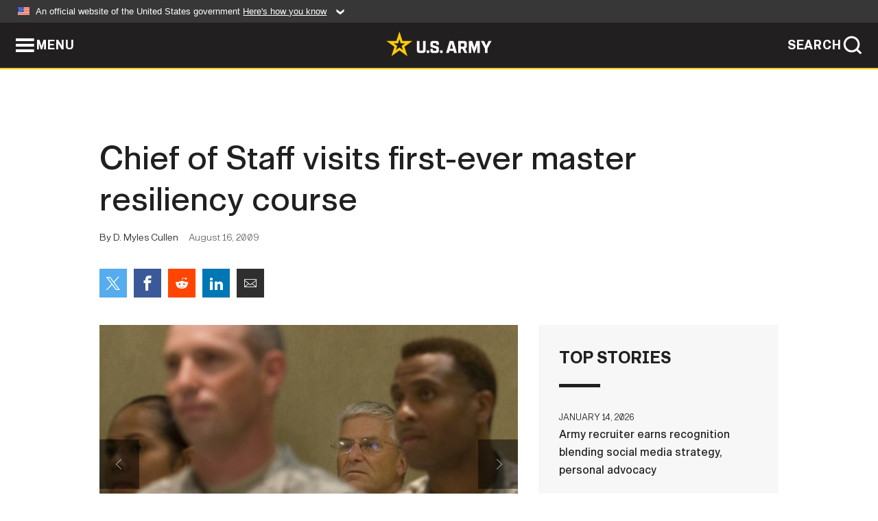

--- FILE ---
content_type: text/html; charset=UTF-8
request_url: https://www.army.mil/article/26067/chief_of_staff_visits_first_ever_master_resiliency_course
body_size: 3329
content:
<!DOCTYPE html>
<html lang="en">
<head>
    <meta charset="UTF-8">
    <meta content='width=device-width, initial-scale=1.0' name='viewport' />
    <meta name="apple-itunes-app" content="app-id=342689843">
    <meta property="og:title" content="Chief of Staff visits first-ever master resiliency course" />
<meta property="og:type" content="article" />
<meta property="og:description" content="Chief of Staff of the Army Gen. George W. Casey Jr. visited the pilot class for Army "Master Resiliency Trainers" at the University of Pennsylvania in Philadelphia, Pa., on Aug. 15, 2009. The class is in support of a new Army program called..." />
<meta property="og:site_name" content="www.army.mil" />
<meta property="og:image" content="https://api.army.mil/e2/c/-images/2009/08/16/48197/max1200-army.mil-48197-2009-08-16-100853.jpg" />
<meta property="og:headline" content="Chief of Staff visits first-ever master resiliency course" />
<meta property="twitter:card" content="summary_large_image" />
<meta property="twitter:site" content="@USArmy" />
<meta property="twitter:title" content="Chief of Staff visits first-ever master resiliency course" />
<meta property="twitter:description" content="Chief of Staff of the Army Gen. George W. Casey Jr. visited the pilot class for Army "Master Resiliency Trainers" at the University of Pennsylvania in Philadelphia, Pa., on Aug. 15, 2009. The class is in support of a new Army program called..." />
<meta property="twitter:image" content="https://api.army.mil/e2/c/-images/2009/08/16/48197/max1200-army.mil-48197-2009-08-16-100853.jpg" />
<meta property="og:url" content="https://www.army.mil/article/26067/chief_of_staff_visits_first_ever_master_resiliency_course" />

    <title>Chief of Staff visits first-ever master resiliency course &#124; Article &#124; The United States Army</title>
    <meta name="description" content="Chief of Staff of the Army Gen. George W. Casey Jr. visited the pilot class for Army "Master Resiliency Trainers" at the University of Pennsylvania in Philadelphia, Pa., on Aug. 15, 2009. The class is in support of a new Army program called...">
    <meta property="article:published_time" content="2009-08-16T09:49:45-05:00" />
    <meta property="article:modified_time" content="2011-07-22T16:16:51-05:00" />
    <link rel="canonical" href="https://www.army.mil/article/26067/chief_of_staff_visits_first_ever_master_resiliency_course">
    <link rel="amphtml" href="https://www.army.mil/article-amp/26067/chief_of_staff_visits_first_ever_master_resiliency_course"/>
    <link rel="stylesheet" href="/e2/global/rv7/topnav/navbar.css">
    <link rel="stylesheet" href="/e2/global/rv7/footer/footer.css">
    <link rel="stylesheet" href="/css/article.css?id=05631edaec0f9b6cde4e0b0469a45dbb">
    <link rel="apple-touch-icon" href="/e2/images/rv7/army_star_icon_60.png">
    <link rel="apple-touch-icon" sizes="76x76" href="/e2/images/rv7/army_star_icon_76.png">
    <link rel="apple-touch-icon" sizes="120x120" href="/e2/images/rv7/army_star_icon_120.png">
    <link rel="apple-touch-icon" sizes="152x152" href="/e2/images/rv7/army_star_icon_152.png">
</head>
<body class="army-font">
    <!--[if lt IE 9]>
<div class="oldie-warning">
    <p class="warning">!</p>
      <p>Your version of Internet Explorer is out of date. It has known security flaws and can cause issues displaying content on this page, and other websites.</p>
      <p><a href="/upgrade" title="Learn how to update your browser">Learn how to update your browser</a></p>
</div>
<![endif]-->    <div class='article-container wrapper'>
        <div class="container">
            <div class="inner-container" role="main">
                <div id="article-top" class="row">
                    <div class="span12">
                        <h1>Chief of Staff visits first-ever master resiliency course</h1>
                        <p class="small">By D. Myles Cullen<span>August 16, 2009</span></p>
                        <section class="alt-social-bar">
  <ul>
        <li class="social-button-sm twitter-button">
            <a rel="noopener noreferrer" target="_blank" href="https://twitter.com/share?url=https%3A%2F%2Fwww.army.mil%2Farticle%2F26067%2Fchief_of_staff_visits_first_ever_master_resiliency_course&amp;text=Chief%20of%20Staff%20visits%20first-ever%20master%20resiliency%20course"><span role="img">Share on Twitter</span></a>
        </li>
        <li class="social-button-sm facebook-button">
            <a rel="noopener noreferrer" target="_blank" href="https://www.facebook.com/sharer/sharer.php?u=https%3A%2F%2Fwww.army.mil%2Farticle%2F26067%2Fchief_of_staff_visits_first_ever_master_resiliency_course"><span role="img">Share on Facebook</span></a>
        </li>
        <li class="social-button-sm reddit-button">
            <a rel="noopener noreferrer" target="_blank" href="https://www.reddit.com/submit?url=https%3A%2F%2Fwww.army.mil%2Farticle%2F26067%2Fchief_of_staff_visits_first_ever_master_resiliency_course"><span role="img">Share on Reddit</span></a>
        </li>
        <li class="social-button-sm linkedin-button">
            <a rel="noopener noreferrer" target="_blank" href="https://www.linkedin.com/cws/share?url=https%3A%2F%2Fwww.army.mil%2Farticle%2F26067%2Fchief_of_staff_visits_first_ever_master_resiliency_course"><span role="img">Share on LinkedIn</span></a>
        </li>
        <li class="social-button-sm email-button">
            <a rel="noopener noreferrer" target="_blank" href="mailto:?Subject=Chief%20of%20Staff%20visits%20first-ever%20master%20resiliency%20course&amp;body=https%3A%2F%2Fwww.army.mil%2Farticle%2F26067%2Fchief_of_staff_visits_first_ever_master_resiliency_course"><span role="img">Share via Email</span></a>
        </li>
        </ul>
    </section>                    </div>
                </div>
                <div class="two-column-body">
                    <div class="left-column">
                        
                        <div class="article-body rich-text-element bodytext">
                            <div class="ql-editor">
                                <div class="editor-image photo-slideshow">
                      <figure class="photo cur-photo">
          <span class="centered-image">
            <span class="img-container">
              <a class="rich-text-img-link" href="https://api.army.mil/e2/c/-images/2009/08/16/48197/army.mil-48197-2009-08-16-100853.jpg" target="_blank" rel="noopener">
                <img alt="CSF 1"
                data-full-desc="Chief of Staff of the Army Gen. George W. Casey Jr. sits in on a pilot class for Army &quot;Master Resiliency Trainers&quot; at the University of Pennsylvania in Philadelphia, Pa., on Aug. 15, 2009. The class is in support of a new Army program called &quot;Compreh..." src="https://api.army.mil/e2/c/-images/2009/08/16/48197/size0-full-army.mil-48197-2009-08-16-100853.jpg" />
              </a>
                              <span class="ss-move ss-prev">
                  <span class="ss-move-button"></span>
                </span>
                <span class="ss-move ss-next">
                  <span class="ss-move-button"></span>
                </span>
                          </span>
          </span>
          <figcaption>
                          <span class="image-count">1 / 4</span>
              <span class="image-caption-button">
                <span class="caption-button-text caption-button-hide">Show Caption +</span>
                <span class="caption-button-text caption-button-show">Hide Caption –</span>
              </span>
                        <span class="image-caption">
              <span class="caption-text">
                Chief of Staff of the Army Gen. George W. Casey Jr. sits in on a pilot class for Army "Master Resiliency Trainers" at the University of Pennsylvania in Philadelphia, Pa., on Aug. 15, 2009. The class is in support of a new Army program called "Compreh...
                <span class="caption-author"> (Photo Credit: U.S. Army)</span>
              </span>
              <a href="https://api.army.mil/e2/c/-images/2009/08/16/48197/army.mil-48197-2009-08-16-100853.jpg" title="View original" target="_blank" rel="noopener">VIEW ORIGINAL</a>
            </span>
          </figcaption>
        </figure>
                      <figure class="photo">
          <span class="centered-image">
            <span class="img-container">
              <a class="rich-text-img-link" href="https://api.army.mil/e2/c/-images/2009/08/16/48198/army.mil-48198-2009-08-16-100834.jpg" target="_blank" rel="noopener">
                <img alt="090815-A-0193C-002"
                data-full-desc="Sgt. 1st Class James Cole writes notes for his group during a pilot class for Army &quot;Master Resiliency Trainers&quot; at the University of Pennsylvania in Philadelphia, Pa., on Aug. 15, 2009. The class is in support of a new Army program called &quot;Comprehens..." src="https://api.army.mil/e2/c/-images/2009/08/16/48198/size0-full-army.mil-48198-2009-08-16-100834.jpg" />
              </a>
                              <span class="ss-move ss-prev">
                  <span class="ss-move-button"></span>
                </span>
                <span class="ss-move ss-next">
                  <span class="ss-move-button"></span>
                </span>
                          </span>
          </span>
          <figcaption>
                          <span class="image-count">2 / 4</span>
              <span class="image-caption-button">
                <span class="caption-button-text caption-button-hide">Show Caption +</span>
                <span class="caption-button-text caption-button-show">Hide Caption –</span>
              </span>
                        <span class="image-caption">
              <span class="caption-text">
                Sgt. 1st Class James Cole writes notes for his group during a pilot class for Army "Master Resiliency Trainers" at the University of Pennsylvania in Philadelphia, Pa., on Aug. 15, 2009. The class is in support of a new Army program called "Comprehens...
                <span class="caption-author"> (Photo Credit: U.S. Army)</span>
              </span>
              <a href="https://api.army.mil/e2/c/-images/2009/08/16/48198/army.mil-48198-2009-08-16-100834.jpg" title="View original" target="_blank" rel="noopener">VIEW ORIGINAL</a>
            </span>
          </figcaption>
        </figure>
                      <figure class="photo">
          <span class="centered-image">
            <span class="img-container">
              <a class="rich-text-img-link" href="https://api.army.mil/e2/c/-images/2009/08/16/48199/army.mil-48199-2009-08-16-100846.jpg" target="_blank" rel="noopener">
                <img alt="090815-A-0193C-003"
                data-full-desc="A Soldier explains how his group intends on bringing what they&#039;ve learned at the &quot;Master Resiliency Trainers&quot; class back to their fellow Soldiers as part of the class at the University of Pennsylvania in Philadelphia, Pa., on Aug. 15, 2009. The class..." src="https://api.army.mil/e2/c/-images/2009/08/16/48199/size0-full-army.mil-48199-2009-08-16-100846.jpg" />
              </a>
                              <span class="ss-move ss-prev">
                  <span class="ss-move-button"></span>
                </span>
                <span class="ss-move ss-next">
                  <span class="ss-move-button"></span>
                </span>
                          </span>
          </span>
          <figcaption>
                          <span class="image-count">3 / 4</span>
              <span class="image-caption-button">
                <span class="caption-button-text caption-button-hide">Show Caption +</span>
                <span class="caption-button-text caption-button-show">Hide Caption –</span>
              </span>
                        <span class="image-caption">
              <span class="caption-text">
                A Soldier explains how his group intends on bringing what they've learned at the "Master Resiliency Trainers" class back to their fellow Soldiers as part of the class at the University of Pennsylvania in Philadelphia, Pa., on Aug. 15, 2009. The class...
                <span class="caption-author"> (Photo Credit: U.S. Army)</span>
              </span>
              <a href="https://api.army.mil/e2/c/-images/2009/08/16/48199/army.mil-48199-2009-08-16-100846.jpg" title="View original" target="_blank" rel="noopener">VIEW ORIGINAL</a>
            </span>
          </figcaption>
        </figure>
                      <figure class="photo">
          <span class="centered-image">
            <span class="img-container">
              <a class="rich-text-img-link" href="https://api.army.mil/e2/c/-images/2009/08/16/48200/army.mil-48200-2009-08-16-100840.jpg" target="_blank" rel="noopener">
                <img alt="090815-A-0193C-004"
                data-full-desc="Kristen Cronland, University of Pennsylvania teacher and facilitator, listens to Soldiers during a break out session of the pilot class for Army &quot;Master Resiliency Trainers&quot;  in Philadelphia, Pa., on Aug. 15, 2009. The class is in support of a new Ar..." src="https://api.army.mil/e2/c/-images/2009/08/16/48200/size0-full-army.mil-48200-2009-08-16-100840.jpg" />
              </a>
                              <span class="ss-move ss-prev">
                  <span class="ss-move-button"></span>
                </span>
                <span class="ss-move ss-next">
                  <span class="ss-move-button"></span>
                </span>
                          </span>
          </span>
          <figcaption>
                          <span class="image-count">4 / 4</span>
              <span class="image-caption-button">
                <span class="caption-button-text caption-button-hide">Show Caption +</span>
                <span class="caption-button-text caption-button-show">Hide Caption –</span>
              </span>
                        <span class="image-caption">
              <span class="caption-text">
                Kristen Cronland, University of Pennsylvania teacher and facilitator, listens to Soldiers during a break out session of the pilot class for Army "Master Resiliency Trainers"  in Philadelphia, Pa., on Aug. 15, 2009. The class is in support of a new Ar...
                <span class="caption-author"> (Photo Credit: U.S. Army)</span>
              </span>
              <a href="https://api.army.mil/e2/c/-images/2009/08/16/48200/army.mil-48200-2009-08-16-100840.jpg" title="View original" target="_blank" rel="noopener">VIEW ORIGINAL</a>
            </span>
          </figcaption>
        </figure>
          </div>
  

    
    
          <p></p>
    
    
    
  
  

    
    
          <p></p>
    
    
    
  
  

    
          <h2>Related Links:</h2>
    
    
    
    
  
  

    
    
          <p><a href="http://www.army.mil/csf" rel="noopener noreferrer" target="_blank">Comprehensive Soldier Fitness</a></p>
    
    
    
  
  

                              </div>
                        </div> <!-- end article-body -->

                    </div>
                                        <div class="right-column">
                        <div class="top-stories">
                            <h4>TOP STORIES</h4>
                            <ul>
                                                            <li>
                                    <a href="/article/289981/army_recruiter_earns_recognition_blending_social_media_strategy_personal_advocacy" title="Army recruiter earns recognition blending social media strategy, personal advocacy"><span>January 14, 2026</span><span>Army recruiter earns recognition blending social media strategy, personal advocacy</span></a>
                                </li>
                                                            <li>
                                    <a href="/article/289971/sustainment_soldiers_prepare_equipment_for_korea_rotational_force" title="Sustainment Soldiers prepare equipment for Korea Rotational Force"><span>January 13, 2026</span><span>Sustainment Soldiers prepare equipment for Korea Rotational Force</span></a>
                                </li>
                                                            <li>
                                    <a href="/article/289995/armys_jmrc_creates_world_class_observer_coachtrainers" title="Army&amp;#39;s JMRC creates world-class observer, coach/trainers"><span>January 14, 2026</span><span>Army&#39;s JMRC creates world-class observer, coach/trainers</span></a>
                                </li>
                                                            <li>
                                    <a href="/article/289974/army_senior_leaders_highlight_transformation_initiatives_soldier_readiness_during_town_hall_at_fort_drum" title="Army senior leaders highlight transformation initiatives, Soldier readiness during town hall at Fort Drum"><span>January 13, 2026</span><span>Army senior leaders highlight transformation initiatives, Soldier readiness during town hall at Fort Drum</span></a>
                                </li>
                                                            <li>
                                    <a href="/article/289959/assistant_secretary_of_the_army_assesses_usag_hawaii_barracks_as_rapid_force_restructuring_drives_long_term_housing_transition" title="Assistant Secretary of the Army assesses USAG Hawaii barracks as rapid force restructuring drives long-term housing transition"><span>January 12, 2026</span><span>Assistant Secretary of the Army assesses USAG Hawaii barracks as rapid force restructuring drives long-term housing transition</span></a>
                                </li>
                                                            <li>
                                    <a href="/article/289979/joint_interagency_task_force_announces_first_replicator_2_purchase_to_counter_homeland_drone_threats" title="Joint Interagency Task Force announces first Replicator 2 purchase to counter homeland drone threats"><span>January 14, 2026</span><span>Joint Interagency Task Force announces first Replicator 2 purchase to counter homeland drone threats</span></a>
                                </li>
                                                            <li>
                                    <a href="/article/289912/army_funded_scientists_win_2025_nobel_prizes_for_research_advancing_military_technology" title="Army-funded scientists win 2025 Nobel Prizes for research advancing military technology "><span>January 12, 2026</span><span>Army-funded scientists win 2025 Nobel Prizes for research advancing military technology </span></a>
                                </li>
                                                        </ul>
                        </div>
                    </div>
                                    </div>
            </div>
        </div>
    </div> <!-- end .article-container -->
        
    <div id="lightbox" class="hidden">
  <div class="container click-close">
    <a class="thumbnail hidden" id="thumbnail"><span class="thumbnail-button"></span></a>
    <a class="single-view hidden" id="single-view"><span class="single-view-button"></span></a>
    <span class="image-index hidden" id="image-index"></span>
    <a class="download hidden" id="download" target="_blank"><span class="download-button"></span></a>
    <a class="share hidden" id="share"><span class="share-button"></span></a>
    <div class="share-box opacity-zero" id="share-box">
      <ul>
        <li class="social-button facebook-button">
          <a id="fb-social" href="" target="_blank" rel="noopener">
            <span></span>
          </a>
        </li>
        <li class="social-button twitter-button">
          <a id="twitter-social" href="" target="_blank" rel="noopener">
            <span></span>
          </a>
        </li>
        <li class="social-button pinterest-button">
          <a id="pint-social" href="" target="_blank" rel="noopener">
            <span></span>
          </a>
        </li>
      </ul>
    </div>
    <a class="close click-close" href="javascript:void(0);"><span class="click-close"></span></a>
    <div class="inner-container">
      <div class="navigation">
        <a class="lb-button" id="next-button" href="javascript:void(0);" title="Next image"><span></span></a>
        <a class="lb-button" id="prev-button" href="javascript:void(0);" title="Previous image"><span></span></a>
      </div>
      <div id="video-elem" class="video-elem click-close hidden"></div>
      <div class="lb-img click-close" id="lb-img">
        <div id="img-wrap" class="img-wrap">
          <img id="prev-elem" class="prev-elem" src="" alt="Previous image in slideshow" />
          <img id="current-elem" class="current-elem" src="" alt="Active image in slideshow" />
          <img id="next-elem" class="next-elem" src="" alt="Next image in slideshow" />
        </div>
        <div id="lightbox-caption" class="caption"></div>
      </div>
      <div class="thumbnail-view hidden" id="thumbnail-view">
        <ul>
                                    <li>
                <a href="javascript:void(0);">
                  <span class="image">
                    <img alt="" src="" data-src="https://api.army.mil/e2/c/-images/2009/08/16/48197/army.mil-48197-2009-08-16-100853.jpg" data-title="CSF 1" data-author=""
                    data-full-desc="Chief of Staff of the Army Gen. George W. Casey Jr. sits in on a pilot class for Army &quot;Master Resiliency Trainers&quot; at the University of Pennsylvania in Philadelphia, Pa., on Aug. 15, 2009. The class is in support of a new Army program called &quot;Compreh...">
                    <p class="img-title">CSF 1</p>
                  </span>
                </a>
              </li>
                          <li>
                <a href="javascript:void(0);">
                  <span class="image">
                    <img alt="" src="" data-src="https://api.army.mil/e2/c/-images/2009/08/16/48198/army.mil-48198-2009-08-16-100834.jpg" data-title="090815-A-0193C-002 " data-author=""
                    data-full-desc="Sgt. 1st Class James Cole writes notes for his group during a pilot class for Army &quot;Master Resiliency Trainers&quot; at the University of Pennsylvania in Philadelphia, Pa., on Aug. 15, 2009. The class is in support of a new Army program called &quot;Comprehens...">
                    <p class="img-title">090815-A-0193C-002 </p>
                  </span>
                </a>
              </li>
                          <li>
                <a href="javascript:void(0);">
                  <span class="image">
                    <img alt="" src="" data-src="https://api.army.mil/e2/c/-images/2009/08/16/48199/army.mil-48199-2009-08-16-100846.jpg" data-title="090815-A-0193C-003 " data-author=""
                    data-full-desc="A Soldier explains how his group intends on bringing what they&#039;ve learned at the &quot;Master Resiliency Trainers&quot; class back to their fellow Soldiers as part of the class at the University of Pennsylvania in Philadelphia, Pa., on Aug. 15, 2009. The class...">
                    <p class="img-title">090815-A-0193C-003 </p>
                  </span>
                </a>
              </li>
                          <li>
                <a href="javascript:void(0);">
                  <span class="image">
                    <img alt="" src="" data-src="https://api.army.mil/e2/c/-images/2009/08/16/48200/army.mil-48200-2009-08-16-100840.jpg" data-title="090815-A-0193C-004 " data-author=""
                    data-full-desc="Kristen Cronland, University of Pennsylvania teacher and facilitator, listens to Soldiers during a break out session of the pilot class for Army &quot;Master Resiliency Trainers&quot;  in Philadelphia, Pa., on Aug. 15, 2009. The class is in support of a new Ar...">
                    <p class="img-title">090815-A-0193C-004 </p>
                  </span>
                </a>
              </li>
                              </ul>
      </div>
      <div class="image-loading"></div>
    </div>
  </div>
</div>    <div id="loading" class="loading">
  <div id="loading-bar" class="loading-bar"></div>
</div>    <script
    type="text/javascript"
    src="https://www.army.mil/e2/js/rv7/main/army_mil_searchgov_sayt_loader.js"
    integrity="sha384-d0OhafLmLE7BWLyFtyJDjz21pszH7X++shSDoUY7YEcdE9IKvdTGrImLzJJQv27l"
    crossorigin="anonymous"
></script>
<!-- to include extra GA codes, use format: -->
<!-- <div id="ga-analytic-codes" data-codes="G-xxx, G-xxx"></div> -->
<script async src="https://www.googletagmanager.com/gtag/js?id=G-YQMQPQYJ4J"></script>
<script
    type="text/javascript"
    src="https://www.army.mil/e2/js/rv7/main/google_analytics4.js"
    integrity="sha384-edaw17livoqdnSsOB+0OpunEQR1CkU1VOJNP9Z8sm3sYEVmfUfafIB3/fUZ7hift"
    crossorigin="anonymous"
></script>
    <section id="social-bar-id" class="social-bar">
    <h2 class="hidden">Social Sharing</h2>
    <ul>
        <li class="social-button no-hover twitter-button">
            <a rel="noopener noreferrer" target="_blank" href="https://twitter.com/share?url=https%3A%2F%2Fwww.army.mil%2Farticle%2F26067%2Fchief_of_staff_visits_first_ever_master_resiliency_course&amp;text=Chief%20of%20Staff%20visits%20first-ever%20master%20resiliency%20course"><span>Share on Twitter</span></a>
        </li>
        <li class="social-button no-hover facebook-button">
            <a rel="noopener noreferrer" target="_blank" href="https://www.facebook.com/sharer/sharer.php?u=https%3A%2F%2Fwww.army.mil%2Farticle%2F26067%2Fchief_of_staff_visits_first_ever_master_resiliency_course"><span>Share on Facebook</span></a>
        </li>
        <li class="social-button no-hover reddit-button">
            <a rel="noopener noreferrer" target="_blank" href="https://www.reddit.com/submit?url=https%3A%2F%2Fwww.army.mil%2Farticle%2F26067%2Fchief_of_staff_visits_first_ever_master_resiliency_course"><span>Share on Reddit</span></a>
        </li>
        <li class="social-button no-hover linkedin-button">
            <a rel="noopener noreferrer" target="_blank" href="https://www.linkedin.com/cws/share?url=https%3A%2F%2Fwww.army.mil%2Farticle%2F26067%2Fchief_of_staff_visits_first_ever_master_resiliency_course"><span>Share on LinkedIn</span></a>
        </li>
        <li class="social-button no-hover email-button">
            <a rel="noopener noreferrer" target="_blank" href="mailto:?Subject=Chief%20of%20Staff%20visits%20first-ever%20master%20resiliency%20course&amp;body=https%3A%2F%2Fwww.army.mil%2Farticle%2F26067%2Fchief_of_staff_visits_first_ever_master_resiliency_course"><span>Share via Email</span></a>
        </li>
    </ul>
</section>    <script src="/e2/global/rv7/topnav/navbar.js" async></script>
    <script src="/e2/global/rv7/footer/footer.js" async></script>
    <script src="/js/article.js?id=6292c25ed28f08086b3501466b73e53f" async></script>
</body>
</html>


--- FILE ---
content_type: text/css
request_url: https://www.army.mil/e2/global/rv7/topnav/navbar.css
body_size: 4445
content:
@import url("/e2/global/rv7/elements/reset.css"); 
@import url("/e2/fonts/rv7/gi/fonts.css"); 
@import url("/e2/global/rv7/brand/armybrand.css"); 

/* change the label left of search icon */
:root {
    --navbarlabel: 'FEATURES';
    --submenu-height: 56px;
    --globalbannernotifyheight: 0px; /* 61px when in use */
    --globalnavheight: calc(var(--globalbannernotifyheight) + 101px); /* 101px is the default without the global notification */
}

.menu-window :is(span, applet, object, iframe, h1, h2, h3, h4, h5, h6, p, blockquote, pre, a, abbr, acronym, address, big, cite, code, del, dfn, em, img, ins, kbd, q, s, samp, small, strike, strong, sub, sup, tt, var, b, u, i, center, dl, dt, dd, ol, ul, li, fieldset, form, label, legend, table, caption, tbody, tfoot, thead, tr, th, td, article, aside, canvas, details, embed, figure, figcaption, footer, header, hgroup, menu, nav, output, ruby, section, summary, time, mark, audio, video) {
    margin: 0;
    padding: 0;
    border: 0;
    vertical-align: baseline;
    text-indent: 0px;
    text-align: left;
    float: none;
    display: revert
}
/* iOS reset */

textarea,
input.text,
input[type="text"],
input[type="button"],
input[type="submit"],
.input-checkbox {
    appearance: none;
    -webkit-appearance: none;
    border-radius: 0;
}

#skip-repetitive-content-link {
    position: absolute;
    width: 100%;
    padding: 0px;
    top: 0;
    left: 0;
    z-index: 3000;
}
#skip-repetitive-content-link a {
    opacity: 0;
    transform: translateY(-100%);
    top: 0;
    position: absolute;
    color: var(--armyblack);
    background-color: var(--greyscaleaccent20);
    line-height: 50px;
    width: 100%;
    text-align: center;
}
#skip-repetitive-content-link a:focus {
    opacity: 1;
    transform: translateY(0);
    text-decoration: underline;
}

.menu-window ol {
    list-style: decimal;
    margin-left: 20px
}

.menu-window ul {
    list-style: none
}

#globalnavcontainer {
    position: absolute;
    top: 0px;
    left: 0px;
    width: 100%;
    z-index: 1999;
    font-size: 18px;
    line-height: 18px;
    font-family: 'GIfont', Arial, Helvetica, sans-serif;
    font-weight: 530;
}

body.hasstickymenu #globalnavcontainer {
    position: sticky;
}

/* hide the checkbox inputs */
#globalnavcontainer #globalnavmenutoggle,
#globalnavcontainer #globalnotificationtoggle,
#govsearch {
    opacity: 0;
    position: absolute;
}
#globalnavcontainer .globalnavmenutogglelabel::before {
    line-height: 100%;
    font-family: 'armyicons';
    content: "\e96d";
    display: inline-block;
    position: relative;
    color: #FFF;
    font-size: 32px;
    font-weight: normal;
}

#globalnavcontainer #globalnavmenutoggle:focus~.navbar .globalnavmenutogglelabel,
#globalnavcontainer #globalnavmenutoggle:focus~.navbar .globalnavmenutogglelabel::before,
#govsearch:focus ~ label.search-button,
#govsearch:focus ~ label.search-button::after {
    color: var(--armygold);
}
#globalnavcontainer .menu-container .list-container label:has(input:focus) {
    background-color: var(--greyscaleaccent80);
}

#globalnavcontainer #globalnavmenutoggle:checked~.navbar .globalnavmenutogglelabel::before {
    content: "\e96f";
}

#globalnavcontainer #globalnavmenutoggle:checked~.menu-window {
    left: 0px;
    height: 95vh;
    overflow-y: auto;
    position: fixed;
    top: 68px;
    left: 0px
}

#globalnavcontainer #globalnavmenutoggle:checked~.navbar {
    position: fixed;
    top: 0px;
    left: 0px;
    z-index: 3000;
    width: 100%;
    display: block
}

#globalnavcontainer .nav-button {
    border: 0 solid var(--greyscaleaccent80);
    color: #fff;
    font-size: 18px;
    font-weight: bold;
    letter-spacing: 0.05em;
    height: 100%;
    outline: 0 none;
    padding: 0 20px;
    position: absolute;
    text-decoration: none !important;
    text-indent: 0;
    text-transform: uppercase;
    top: 50%;
    left: 0;
    transform: translateY(-50%);
    box-sizing: content-box;
    display: flex;
    align-items: center;
    gap: 10px;
    width: auto;
}
/* overwrite the styles from _buttons.scss */
#globalnavcontainer .nav-button span,
#globalnavcontainer .notification-button span {
    display: inline;
    height: auto;
    width: auto;
    line-height: normal;
    background: none;
}
#globalnavcontainer .nav-button,
#globalnavcontainer .nav-button::before,
#globalnavcontainer .nav-button::after {
    transition: color .3s ease-in-out;
}
#globalnavcontainer #featureslabelink~.nav-button.search-button span {
    display: none;
}

#globalnavcontainer .navbar {
    border: 0px
}

#globalnavcontainer .navbar .navbar-container {
    background: var(--armyblack);
    border-bottom: 2px solid var(--armygold);
    height: 66px;
    box-sizing: content-box;
    position: relative;
}

#globalnavcontainer .featureslabel {
    color: #ADADAD;
    font-size: 18px;
    font-weight: 530;
    letter-spacing: 0.05em;
    line-height: 20px;
    padding: 16px 20px 16px;
    position: absolute;
    right: 73px;
    text-decoration: none;
    text-transform: uppercase;
    top: 50%;
    transform: translateY(-50%)
}

#globalnavcontainer .featureslabel::after {
    content:var(--navbarlabel);
}

#globalnavcontainer .featureslabel:focus,
#globalnavcontainer .featureslabel:hover {
    color: var(--armygold);
}

#globalnavcontainer .navbar .nav-army-star {
    background-image: none;
    padding: 8px;
    margin-top:5px;
    line-height: 0;
    position: absolute;
    top:0px;
    left: 50%;
    transform: translateX(-50%);
    z-index: 2001;
    transition: all .3s ease-in-out;
    text-indent: 0;
}

#globalnavcontainer .navbar .nav-army-star:focus,
#globalnavcontainer .navbar .nav-army-star:hover {
    transform: translateX(-50%) scale(1.1)
}

#globalnavcontainer .navbar .nav-army-star img {
    width: 160px;
    height: 36px;
}

#globalnavcontainer .menu-window {
    display: block;
    height: 0vh;
    overflow: hidden;
    background-color: #1a1a1a;
    color: #FFF;
    position: absolute;
    width: 100%;
    z-index: 2000;
    font-family: 'GIfont', Arial, Helvetica, san-serif;
    font-size: 16px;
    font-weight:530;
    line-height: 1.2em;
    transition: height .5s ease-in-out
}

#globalnavcontainer .menu-container {
    display: flex;
    width: 100%;
    padding: 50px 3%;
    box-sizing: border-box;
    flex-direction: row;
    flex-wrap: wrap;
    align-content: flex-start;
    justify-content: flex-start;
    align-items: flex-start;
    padding-bottom: 60px
}

#globalnavcontainer .menu-container .list-container {
    display: flex;
    width: 80%;
    flex-direction: row;
    flex-wrap: wrap;
    align-content: flex-start;
    justify-content: flex-start;
    align-items: flex-start
}

#globalnavcontainer .menu-container .list-container .menu {
    width: 32%;
    margin: 0 .5%;
    list-style-type: none;
    padding: 0 0 .8em;
    border-bottom-width: 0;
    display: table-cell;
    vertical-align: top;
}
#globalnavcontainer .menu-container .list-container .globalmenutoggle {
    opacity: 0;
}
#globalnavcontainer .menu-container .list-container .menu li {
    padding: 1px 0px;
    list-style-type: none;
}

#globalnavcontainer .menu-container .list-container .menu label {
    color: var(--armygold);
    display: block;
    font-size: 1.125em;
    font-weight: 700;
    letter-spacing: .05em;
    outline: 0 none;
    padding: 15px 10px 15px 0px;
    margin-bottom: 10px;
    position: relative;
    text-decoration: none;
}

#globalnavcontainer .menu-container .list-container .menu label span {
    position: absolute;
    background: #fff;
    background-image: none;
    bottom: 0;
    height: 1px;
    left: 0;
    right: auto;
    top: auto;
    width: 40px
}

#globalnavcontainer .menu-container .list-container .menu  ul li a {
    color: #fff;
    padding: .469em 45px .469em 0;
    position: relative;
    display: inline-block;
    text-decoration: none;
    transition: color .2s linear 0s;
}

#globalnavcontainer .menu-container .list-container .menu  ul li a:focus,
#globalnavcontainer .menu-container .list-container .menu  ul li a:hover {
    color: var(--armygold);
}

#globalnavcontainer .menu-container .list-container .menu:not(.social)  ul li a:after {
    font-family: 'armyicons';
    content: "\e90a";
    color: var(--armygold);
    opacity: 0;
    height: 17px;
    margin-left: 30px;
    position: absolute;
    transition: all .5s ease-in-out;
    width: 15px
}

#globalnavcontainer .menu-container .list-container .menu  ul li a:focus:after,
#globalnavcontainer .menu-container .list-container .menu  ul li a:hover:after {
    margin-left: 10px;
    opacity: 1;
}

#globalnavcontainer .menu-container .list-container .menu .social ul {
    margin-left: -5px;
    max-width: 150px;
    padding: 0;
    text-align: left;
}

#globalnavcontainer .menu-container .list-container .menu .social ul li a {
    padding: 3px 5px;
}


#globalnavcontainer .menu-container .list-container .menu.social ul li a:focus:after,
#globalnavcontainer .menu-container .list-container .menu.social  ul li a:hover:after {
    content: "";
    display:none;
}


#globalnavcontainer .menu-container .quicklinks {
    display: block;
    width: 20%;
}

#globalnavcontainer .menu-container .quicklinks li {
    margin-bottom: 10px;
    list-style-type: none;
}

#globalnavcontainer .menu-container .quicklinks li a {
    background: #333;
    color: #ccc;
    display: flex;
    height: 66px;
    text-decoration: none;
    text-transform: uppercase;
    font-size: .938em;
    font-weight: 700;
    outline: 0 none;
    padding: 0 35px 0 20px;
    position: relative;
    transition: background .2s linear 0s, color .2s linear 0s;
    align-items: center;
}

#globalnavcontainer .menu-container .quicklinks li a:focus,
#globalnavcontainer .menu-container .quicklinks li a:hover {
    background: #2a2a2a;
    color: var(--armygold)
}

#globalnavcontainer .menu-container .quicklinks li a:after {
    font-family: 'armyicons';
    content: "\e90a";
    color: var(--armygold);
    height: 26px;
    position: absolute;
    right: 20px;
    top: 50%;
    transform: translateY(-50%);
    width: 15px
}

@media screen and (max-width: 992px) {
    #globalnavcontainer .menu-container .quicklinks li {
        float: left;
        box-sizing: border-box;
        text-align: center;
        width: 48%;
        margin: 1%
    }

    #globalnavcontainer .menu-container .quicklinks li a {
        padding: 0 20px;
    }

    #globalnavcontainer .menu-container .quicklinks li a:after {
        display: none
    }
}

@media screen and (max-width: 993px) {
    #globalnavcontainer .featureslabel {
        display: none
    }

    #globalnavcontainer .menu-container .list-container {
        width: 100%
    }

    #globalnavcontainer .menu-container .quicklinks {
        width: 100%
    }
}

@media screen and (max-width: 800px) {
    #globalnavcontainer #globalnavmenutoggle:after {
        font-size: 1.3em;
        padding: 20px 10px
    }
}

@media screen and (max-width: 769px) {
    #globalnavcontainer .nav-button {
        border-width: 0 1px 0 0;
    }

    #globalnavcontainer .nav-button.search-button {
        border-width: 0 0 0 1px;
    }

    #globalnavcontainer .nav-button span {
        display: none;
    }

    #globalnavcontainer .menu-container {
        padding: 50px 3% 150px
    }

    #globalnavcontainer .menu-container .list-container .menu  label {
        -webkit-text-size-adjust: none;
        color: #ccc;
        display: block;
        font-size: 1.125em;
        font-weight: 700;
        letter-spacing: .05em;
        outline: 0 none;
        padding: 25px 10px;
        position: relative;
        text-decoration: none;
        border-bottom: 1px solid #333;
        position: relative
    }

    #globalnavcontainer .menu-container .list-container .menu label {
        position: relative;
        margin: 0px
    }

    #globalnavcontainer .menu-container .list-container .menu label::before {
        content: "+";
        position: absolute;
        top: 0px;
        margin-top: .7em;
        right: 0px;
        z-index: 2100;
        display: block;
        height: 1em;
        width: 1em;
        color: #FFF;
        font-family: 'GIfont', Arial, Helvetica, sans-serif;
        font-size: 1.8em;
        font-weight: 530;
        text-align: center
    }

    #globalnavcontainer .menu-container .list-container .menu label:hover {
        cursor: pointer;
    }

    #globalnavcontainer .menu-container .list-container .menu:has(input:checked) label:before {
        content: "\2014";
        color: #444
    }

    #globalnavcontainer .menu-container .list-container .menu  label span {
        display: none
    }

    #globalnavcontainer .menu-container .list-container .menu  label span {
        display: none
    }

    #globalnavcontainer .menu-container .list-container .menu ul {
        overflow: hidden;
        border-bottom: 1px solid #333;
        transition: max-height .5s linear;
    }
    #globalnavcontainer .menu-container .list-container .menu ul li {
        margin-left: 2em;
    }

    #globalnavcontainer .menu-container .list-container .menu .social ul {
        height: auto !important;
        transition: none;
        padding-bottom: 20px
    }

    #globalnavcontainer .menu-container .list-container .menu ul {
        max-height: 0px;
    }
    #globalnavcontainer .menu-container .list-container .menu.social ul {
        max-height: 200px;
        margin-top: 1.5em;
    }

    #globalnavcontainer .menu-container .list-container .menu:has(input:checked) ul {
        max-height: 400px;
    }

    #globalnavcontainer .menu-container .list-container .menu:has(input:checked) label:before {
        content: "\2014";
        color: #444
    }

    #globalnavcontainer .menu-container .list-container .menu {
        width: 99%;
        margin: 0% .5%;
        display: block;
        padding: 1px 0px
    }

    #globalnavcontainer .menu-container .list-container .menu li a {
        padding-left: 30px
    }

    #globalnavcontainer .menu-container .list-container .menu .social ul {
        margin: auto;
        max-width: 80%;
        text-align: center
    }

    #globalnavcontainer .menu-container .list-container .menu .social li {
        display: inline-block
    }
}

@media screen and (max-width: 400px) {
    #globalnavcontainer .menu-container .quicklinks li {
        width: 98%;
    }
}

#featureBar {
    height: var(--globalnavheight);
}

.globalnavisloaded #featureBar,
#homepage #featureBar {
    display: none !important
}

.navbar-fixed-top {
    position: absolute;
    top: var(--globalnavheight) !important;
    z-index: 500 !important
}

@media screen and (max-width: 992px) {
    .navbar-fixed-top {
        margin-top: 55px;
        z-index: 501 !important
    }
}

.affix,
#anchor_nav {
    top: 0px !important;
    z-index: 500 !important
}

.globalnavisloaded {
    margin-top: var(--globalnavheight) !important
}

.globalnavisloaded .masthead-buffer {
    height: 0
}

.globalnavisloaded header:not(.pageheader) {
    position: relative
}

.globalnavisloaded #top_bar:not(.collapsed) {
    position: absolute;
    top: 0px;
    z-index: 800;
    width: 100%
}

#page #top_bar:not(.collapsed),
#top_bar:not(.collapsed) {
    position: absolute;
    top: var(--globalnavheight);
    z-index: 1000
}

.globalnavisloaded #top_bar #menu,
#top_bar #menu {
    display: block;
    position: absolute;
    right: 0px;
    top: 0px;
    z-index: 10
}

.globalnavisloaded #top_bar #menu.open {
    position: fixed;
    top: 30px;
    z-index: 10
}

.globalnavisloaded #top_bar #menu.open #menu_inner {
    position: relative;
    top: calc( var(--globalnavheight) + 40px);
}

.globalnavisloaded .masthead_buffer {
    height: 50px
}

@media screen and (max-width: 1156px) {
    #globalnavcontainer+#top_bar #menu_button+#menu {
        top: 65px;
        position: fixed;
        z-index: 999
    }

    #globalnavcontainer+#top_bar #menu_button {
        z-index: 1000
    }

    #globalnavcontainer+#top_bar #menu_button+#menu #menu_inner {
        margin-left: 65px;
        padding-top: 20px
    }
}

@media screen and (max-width: 992px) {

    .globalnavisloaded #top_bar #menu,
    #top_bar #menu {
        top: 30px
    }
}

@media screen and (min-width: 769px) and (max-width: 992px) {
    .globalnavisloaded .masthead_buffer {
        height: 66px
    }
}

@media screen and (max-width: 768px) {
    .globalnavisloaded {
        margin-top: var(--globalnavheight) !important
    }

    .globalnavisloaded .masthead_buffer {
        height: 70px
    }
}

#header {
    top: var(--globalnavheight);
}

#globalnavcontainer .nav-button.search-button {
    right: 0;
    left: auto;
}

#globalnavcontainer .nav-button.search-button::after {
    font-family: 'armyicons';
    content: "\e96e";
    display: inline-block;
    position: relative;
    color: #FFF;
    font-size: 32px;
    font-weight: normal;
    padding-bottom: 1px;
}
#globalnavcontainer .nav-button:hover,
#globalnavcontainer .nav-button:hover::before,
#globalnavcontainer .nav-button:hover::after {
    cursor: pointer;
    color: var(--armygold);
}

.menu-window .social .social-button {
    display: inline-block
}

.menu-window .social-button span {
    height: 25px;
    width: 30px
}

.menu-window .social .social-button a {
    display: block;
    line-height: 0;
    padding: 15px 16px;
    width: 35px;
    height: 40px;
}

.menu-window .social-button a::before {
    font-family: 'armyicons';
    font-size: 25px;
    line-height: 100%;
    position: absolute;
    top: 50%;
    left: 50%;
    transform: translate(-50%, -50%);
    display: block;
    width: 100%;
    text-align: center;
}

.menu-window .social-button span {
    display:none;
}

.menu-window .social-button.facebook-button a::before {
	content: "\ea90";
}

.menu-window .social-button.twitter-button a::before {
	content: "\e979";
}

.menu-window .social-button.flickr-button a::before {
	content: "\eaa5";
}

.menu-window .social-button.youtube-button a::before {
    content: "\ea9d";
}

.menu-window .social-button.email-button a::before {
    content: "\e95f";
}

.menu-window .social-button.instagram-button a::before {
    content: "\ea92";
}

.menu-window .social-button.linkedin-button a::before {
	content: "\eaca";
}

.menu-window .social-button.rss-button a::before {
    content: "\e974";
}

/* PREVENT BRANDING CONFLICTS */

#top_bar #menu #menu_inner h4 {
    font-size: 1.125em;
    line-height: 1.1;;
}

/* GLOBAL SEARCH BAR */

/* Basic styling */

#govsearchbar.search-window {
    display:block;
    color: #eaeaea;
    height:fit-content;
    width: 100%;
    box-sizing: border-box;
    background-color: #221f20;
    left: 0;
    position: relative;
    top: 100%;
    z-index: 1;
}
#govsearchbar.search-window form {
        margin: 0px 0px 0px 0px;
        display: flex;
        flex-direction: row;
        align-content: center;
        justify-content: center;
        align-items: center;
}
#govsearchbar .search-form-container {
    padding:1.5em;
}
#govsearchbar .search-form-container input {
    border: 0;
    display: inline-block;
    width:calc(100% - 8em);
    box-sizing: border-box;
    color: #4c4c4c;
    font-weight: 400;
    font-size: .938em;
    line-height: 200%;
    font-family: Arial, Helvetica, sans-serif;
    height: 30px;
    outline: none;
    padding: 0 10px;
    background-color: #FFF;
}
#govsearchbar .search-form-container label {
    display: none;
}
/* toggle function */ 

#govsearchbar {
    max-height:0px;
    overflow: hidden;
    transition: max-height .5s ease-in-out;
}

#govsearch:checked ~ #govsearchbar {
    overflow-y: visible;
    max-height:400px;
}

#govsearchsubmit {
        display: inline-block;
        width: 7em;
        margin-left:1em;
        padding: .5em;
        font-size: .8em;
        box-sizing: border-box;
        font-weight: bold;
        text-transform: uppercase;
        appearance: none;
        -webkit-appearance: none;
        border-radius: 0;
        color: #000;
        background-color: #ccc;
}

#govsearch:checked + label.search-button::after
{
    content: "\e96f";
}




/* OFFICIAL GOV SITE BANNER */ 

#officialgovsite {
    background-color: #111;
    color: #FFF;
    font-size: 13px;
    font-family: Arial, Helvetica, sans-serif;
}
#officialgovsite strong {
    color: var(--armygold);
    font-weight: 500;
}
#officialgovsite details {
    appearance: none;
    -webkit-appearance: none;
    cursor: pointer;
}
#officialgovsite details summary {
    font-weight: 100;
    padding: 7.5px 2em;
    background-color: #373737;
    user-select: none;
    white-space: nowrap;
    overflow-x: auto;
}

/* hover and open state on link */ 
#officialgovsite details summary:focus .govbanner_how_expand,
#officialgovsite details summary:hover .govbanner_how_expand,
#officialgovsite details[open] summary .govbanner_how_expand {
    color: var(--armygold);
}
#officialgovsite details summary:focus .icon_expand,
#officialgovsite details summary:hover .icon_expand,
#officialgovsite details[open] summary .icon_expand {
    fill: var(--armygold);
}
#officialgovsite details summary::marker,
#officialgovsite details summary::before  {
    content: "";
}
#officialgovsite details summary::-webkit-details-marker /* Safari */ { display: none; }

#officialgovsite details summary img.govbanner_flag {
    width: 1.3em;
    margin-right: .5em;
    vertical-align: -1px;
}

#officialgovsite  .govbannercontent {
    background-color: #111;
    overflow: hidden;
    max-height: 0vh;
    transition: max-height .3s ease-in-out;
} 
#officialgovsite .govbannercontent ul {
    display: flex;
    flex-direction: row;
    flex-wrap: wrap;
    margin: 0px;
    padding: 1.5em 0px;
    overflow: hidden; 
}
       
#officialgovsite details[open] ~ .govbannercontent {
    max-height: 100vh;
    transition: max-height 1s ease-in-out;
}
#officialgovsite .govbannercontent ul li {
    display: inline-block;
    width: 41%;
    padding: 1% 1% 1% 60px;
    margin-left: 5%;
    box-sizing: border-box;
    list-style-type: none;
    font-size: 1.15em;
    line-height: 1.7em;
    font-weight: 100;
    letter-spacing: 0.5px;
    position: relative;
}
#officialgovsite .govbannercontent ul li::before {
    content:"";
    display:flex;
    align-items: center;
    justify-content: center;
    font-size: 30px;
    width:50px;
    box-sizing: border-box;
    color: var(--armygold);
    border: .5px solid #000;
    border-radius: 50%;
    aspect-ratio: 1/1;
    background-color: transparent;
    position: absolute;
    left:0px;
    background-repeat: no-repeat;
    background-position: center center;
    background-size: .7em;
    filter: brightness(0) saturate(100%) invert(88%) sepia(13%) saturate(7138%) hue-rotate(356deg) brightness(101%) contrast(104%);
}
#officialgovsite .govbannercontent ul li:first-child:before {
    background-image: url('/e2/global/rv7/topnav/images/icon-dot-gov.svg');
}
#officialgovsite .govbannercontent ul li:last-child:before {
    background-image: url('/e2/global/rv7/topnav/images/icon-https.svg');
}
#officialgovsite .govbannercontent ul li span.title {
    font-size: 1.3em;
    margin-bottom: .2em;
    display: block;
}
#officialgovsite .govbannercontent .govbanner_icon_lock,  
#officialgovsite .govbanner_icon_expand  {
    display: inline-block;
    position: relative;
}
#officialgovsite .govbanner_icon_expand  {
    transform: rotate(90deg);
    transition: transform .3s ease-in-out;
    margin-left:.5em;
    width: 1em;
}
#officialgovsite .govbannercontent .govbanner_icon_lock {
   width: 1.5em; 
}

#officialgovsite details[open] summary .govbanner_icon_expand {
    transform: rotate(-90deg);
}
#officialgovsite .govbannercontent .govbanner_icon_lock svg {
    height: 1em;
    width: 1em;
}
#officialgovsite .govbannercontent .govbanner_icon_lock .icon_lock {
    fill: var(--armygold);
}
#officialgovsite .govbanner_icon_expand .icon_expand {
    fill: #fff;
}
@media screen and (max-width:750px) {
    #officialgovsite .govbannercontent ul li {
        width: 90%;
        margin-top: 1em;
    }
    #officialgovsite {
        font-size: 12px;
    }
}

/* TEMPORARY FIXES FOR GOV BANNER TRANSITION */

body:has(#officialgovsite) .policy-update {
    margin-top: var(--globalnavheight) !important;
}

body:has(#officialgovsite) nav.sticky-nav {
    position: sticky;
    top: 0;
}

body:has(#officialgovsite).hasstickymenu nav.sticky-nav {
    top: var(--globalnavheight);
}

/* d-day */
body:has(#officialgovsite) .submenu  {
    top: 50px;
}

/* rangers */ 

body:has(#officialgovsite)  #container {
    margin-top: var(--globalnavheight);
}

/* site-wide notification banner, if adding to the markup the --globalnavheight variable needs to have the height added to it */

body #global-sitewide-notification {
    background-color: var(--armyaccenttan);
    color: var(--armyblack);
    padding: 5px 10px 8px;
    height: 61px;
    min-height: 61px;
    display: flex;
    align-items: center;
    box-sizing: border-box;

    .global-notification-toggle-button {
        color: var(--armyblack);
        display: none;
        height: 100%;
        padding: 0 20px;
        position: absolute;
        top: 0;
        right: 0;
        border: 1px solid transparent;

        span {
            position: absolute;
            transform: translate(-50%, -50%);
            top: 50%;
            left: 50%;
            height: 18px;
            width: 16px;
        }
        i.armyicons-chevron_right {
            color: var(--armyblack);
            transform: rotate(90deg);
            position: absolute;
            transform-origin: 50% 50%;
            height: 18px;
            width: 18px;
        }
    }
    
    p {
        color: var(--armyblack);
        font-size: 16px;
        font-weight: normal;
        line-height: normal;
        overflow: hidden;
        max-height: 48px;
        padding: 0;
        margin: 0;
        position: relative;

        a {
            font-size: 16px;
            font-weight: bold;
            line-height: normal;
            display: inline;
            color: var(--armyblack);
            border-width: 0px;
            padding: 0;
            width: 0;
            text-decoration: none;
        }
        a:focus,
        a:hover {
            text-decoration: underline;
        }
        strong {
            font-weight: bold;
        }
    }
}
/* highlight the notification banner when checkbox is focused, for accessibility */
body #globalnavcontainer #globalnotificationtoggle:focus~#global-sitewide-notification .global-notification-toggle-button {
    border-color: var(--armyblack);
}
body #globalnavcontainer #globalnotificationtoggle:checked~#global-sitewide-notification {
    height: auto;
    p {
        max-height: none;
    }
    .global-notification-toggle-button i.armyicons-chevron_right {
        transform: rotate(270deg);
    }
}
@media screen and (max-width: 900px) {
    body #global-sitewide-notification p {
        font-size: 16px;
        a {
            font-size: 16px;
        }
    }
}
@media screen and (max-width: 800px) {
    body #global-sitewide-notification {
        p {
            padding: 0 60px 0 0;
        }
        .global-notification-toggle-button {
            display: block;
        }
    }
}

--- FILE ---
content_type: image/svg+xml
request_url: https://www.army.mil/e2/global/rv7/brand/army_logo_horiz.svg
body_size: 30
content:
<?xml version="1.0" encoding="UTF-8"?><svg id="a" xmlns="http://www.w3.org/2000/svg" viewBox="0 0 1012.3 237.8"><defs><style>.b{fill:#fff;}.c{fill:#ffcc01;}</style></defs><path class="b" d="m351.8,90.8h24.9v91.9c0,15-10.4,24.2-26,24.2h-31.5c-15.6,0-26-9.1-26-24.2v-91.9h25.2v88.8c0,2.2,1.7,3.9,3.9,3.9h25.6c2.2,0,3.9-1.7,3.9-3.9v-88.8h0Zm35.6,90.7h24.9v25.2h-24.9v-25.2Zm35.8-51.1v-18.3c0-12.2,8.8-21.4,22.6-21.4h36.6c13.8,0,22.6,9.1,22.6,21.4v17h-24v-12.4c0-2.2-1.7-3.9-3.9-3.9h-25.9c-2.2,0-3.9,1.7-3.9,3.9v11.3c0,1.7.9,3.2,3.6,4l38,11.1c11.9,3.6,16,9.8,16,22.8v19.5c0,12.1-9.1,21.4-22.8,21.4h-36.6c-13.6,0-22.5-9.3-22.5-21.4v-18.8h24v14.1c0,2.2,1.7,3.9,3.9,3.9h25.9c2.2,0,3.9-1.7,3.9-3.9v-12.4c0-1.9-1.2-3.4-3.6-4l-38-11.1c-11.9-3.5-15.9-9.7-15.9-22.8h0Zm92.6,51.1h24.9v25.2h-24.9v-25.2Zm130.8,5.8h-40.9l-5.4,19.5h-26l34.7-116h36.2l33.3,116h-26.5l-5.4-19.5Zm-6.1-22l-14.2-52.2-14.6,52.2h28.8Zm124.7-6.5l-6.3,5.3,20.8,42.8h-28l-18.4-39.9h-16.9v39.8h-25.2v-116h58.6c14.6,0,24.5,8.8,24.5,22.2v22.6c-.1,11.4-1.2,16.7-9.1,23.2h0Zm-16.2-17.7v-23.4c0-2.2-1.7-3.9-3.9-3.9h-28.7v31.2h28.7c2.2,0,3.9-1.7,3.9-3.9h0Zm116.9-50.3h32.7v116h-24.2v-73l-25.2,73h-7.3l-25.1-72.8v72.8h-23.2v-116h32.7l20,63.4,19.6-63.4h0Zm146.4,0l-39.2,71.7v44.3h-25.2v-44.1l-38.1-71.9h29.6l22.3,45.2,22.2-45.2h28.4Z"/><path class="c" d="m250,90.8h-95.5L125,0l-29.5,90.8H0l77.3,56.2-29.5,90.8,77.3-56.1,77.3,56.1-29.6-90.8,77.2-56.2h0Zm-125,63l-34.4,25,13.1-40.4-34.4-25h42.5l13.2-40.4,13.1,40.4h42.5l-34.4,25,13.1,40.4-34.3-25h0Z"/></svg>